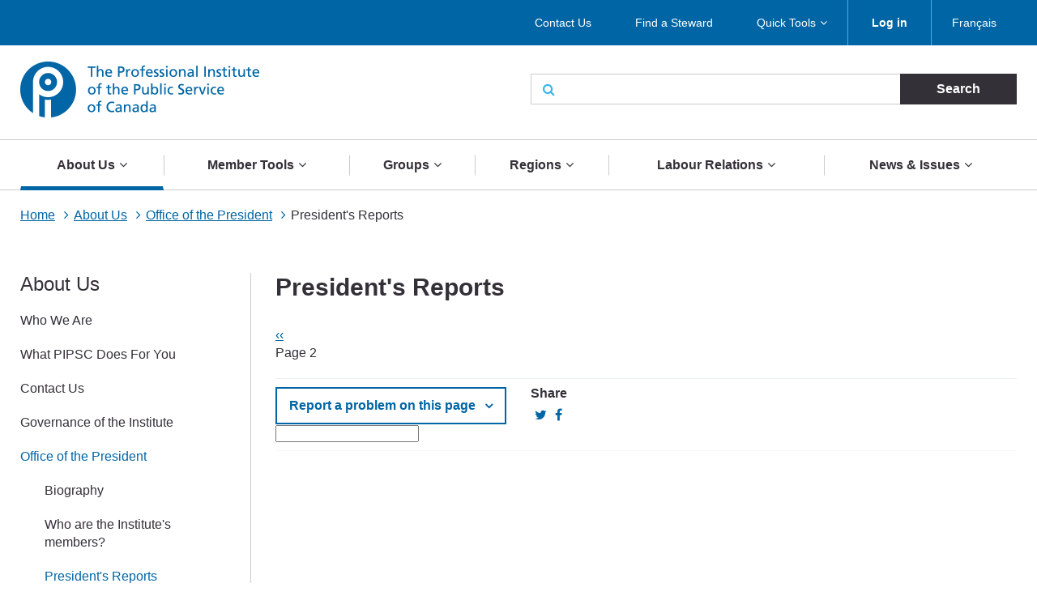

--- FILE ---
content_type: text/html; charset=UTF-8
request_url: https://pipsc.ca/about/office-of-the-president/presidents-reports?page=2
body_size: 11074
content:
 <!DOCTYPE html>
<html lang="en" dir="ltr" prefix="content: http://purl.org/rss/1.0/modules/content/  dc: http://purl.org/dc/terms/  foaf: http://xmlns.com/foaf/0.1/  og: http://ogp.me/ns#  rdfs: http://www.w3.org/2000/01/rdf-schema#  schema: http://schema.org/  sioc: http://rdfs.org/sioc/ns#  sioct: http://rdfs.org/sioc/types#  skos: http://www.w3.org/2004/02/skos/core#  xsd: http://www.w3.org/2001/XMLSchema# ">
  <meta charset="utf-8" />
<script>(function(i,s,o,g,r,a,m){i["GoogleAnalyticsObject"]=r;i[r]=i[r]||function(){(i[r].q=i[r].q||[]).push(arguments)},i[r].l=1*new Date();a=s.createElement(o),m=s.getElementsByTagName(o)[0];a.async=1;a.src=g;m.parentNode.insertBefore(a,m)})(window,document,"script","/sites/default/files/google_analytics/analytics.js?t5d6oc","ga");ga("create", "UA-19576515-5", {"cookieDomain":"auto"});ga("send", "pageview");</script>
<meta property="og:site_name" content="The Professional Institute of the Public Service of Canada" />
<meta property="og:type" content="article" />
<meta property="og:url" content="https://pipsc.ca/about/office-of-the-president/presidents-reports" />
<meta property="og:title" content="President&#039;s Reports" />
<meta property="og:image" content="http://www.pipsc.ca/sites/default/files/Icons/pipsc.jpg" />
<meta property="og:image:type" content="image/jpeg" />
<meta name="MobileOptimized" content="width" />
<meta name="HandheldFriendly" content="true" />
<meta name="viewport" content="width=device-width, initial-scale=1.0" />
<link rel="shortcut icon" href="/themes/roots/favicon.ico" type="image/vnd.microsoft.icon" />
<link rel="alternate" hreflang="en" href="https://pipsc.ca/about/office-of-the-president/presidents-reports" />
<link rel="alternate" hreflang="fr" href="https://pipsc.ca/fr/a-propos/presidente/rapports-de-la-presidente" />
<link rel="canonical" href="https://pipsc.ca/about/office-of-the-president/presidents-reports" />
<link rel="shortlink" href="https://pipsc.ca/node/611" />
<link rel="revision" href="https://pipsc.ca/about/office-of-the-president/presidents-reports" />

    <meta http-equiv="X-UA-Compatible" content="IE=edge">
    <title>President&#039;s Reports | The Professional Institute of the Public Service of Canada</title>
	
	<script src="//assets.adobedtm.com/175f7caa2b90/95384e614560/launch-936e0dc413ee.min.js" async></script>

    <link rel="apple-touch-icon" sizes="57x57" href="/themes/roots/assets/icons/apple-icon-57x57.png">
    <link rel="apple-touch-icon" sizes="60x60" href="/themes/roots/assets/icons/apple-icon-60x60.png">
    <link rel="apple-touch-icon" sizes="72x72" href="/themes/roots/assets/icons/apple-icon-72x72.png">
    <link rel="apple-touch-icon" sizes="76x76" href="/themes/roots/assets/icons/apple-icon-76x76.png">
    <link rel="apple-touch-icon" sizes="114x114" href="/themes/roots/assets/icons/apple-icon-114x114.png">
    <link rel="apple-touch-icon" sizes="120x120" href="/themes/roots/assets/icons/apple-icon-120x120.png">
    <link rel="apple-touch-icon" sizes="144x144" href="/themes/roots/assets/icons/apple-icon-144x144.png">
    <link rel="apple-touch-icon" sizes="152x152" href="/themes/roots/assets/icons/apple-icon-152x152.png">
    <link rel="apple-touch-icon" sizes="180x180" href="/themes/roots/assets/icons/apple-icon-180x180.png">
    <link rel="icon" type="image/png" href="/themes/roots/assets/icons/favicon-32x32.png" sizes="32x32">
    <link rel="icon" type="image/png" href="/themes/roots/assets/icons/android-icon-192x192.png" sizes="192x192">
    <link rel="icon" type="image/png" href="/themes/roots/assets/icons/favicon-96x96.png" sizes="96x96">
    <link rel="icon" type="image/png" href="/themes/roots/assets/icons/favicon-16x16.png" sizes="16x16">
    <link rel="manifest" href="/themes/roots/assets/icons/manifest.json">

    <link rel="stylesheet" media="all" href="/sites/default/files/css/css_cK3Vii5Cm6QPVfJ_QKjWBasbbsjydvDli2_bZNa8hYM.css" />
<link rel="stylesheet" media="all" href="/webform/css/feedback_in_this_webpage_?t5d6oc" />
<link rel="stylesheet" media="all" href="/sites/default/files/css/css_7bsBkQNOorxP6Nj9z7JC6gyQYA2NXn0SyOmeXb4sN7c.css" />

    
<!--[if lte IE 8]>
<script src="/sites/default/files/js/js_VtafjXmRvoUgAzqzYTA3Wrjkx9wcWhjP0G4ZnnqRamA.js"></script>
<![endif]-->
<script src="/core/assets/vendor/modernizr/modernizr.min.js?v=3.3.1"></script>

  </head>
        <body   class="page-about-office-of-the-president-presidents-reports section-about with-subnav sidebar-first one-sidebar">
    
    <a class="skip-link" href="#main-content">Skip to main content</a>
      <div class="dialog-off-canvas-main-canvas" data-off-canvas-main-canvas>
    <header class="header">
  <div class="desktop">
    <nav class="nav nav_utility bar">
        <div>
            
  <p class="visually-hidden">Utility Menu</p>
  

        

<div class="centered-content">
  <ul class="menu menu_utility">
                                                        <li >

                              <a href="/about/contact-us" >Contact Us</a>
              

                          </li>
                                  <li >

                              <a href="/labour-relations/stewards/stewards-list" >Find a Steward</a>
              

                          </li>
                                  <li  class='has-submenu' >

                              <a href="/member-tools/application"  class='drawer-toggle' >Quick Tools</a>
              

                              <ul class="submenu drawer" aria-expanded='false'>
                                                                    <li >

                              <a href="/member-tools/change-of-address">
                                                          <i class="fa fa-credit-card" aria-hidden='true'></i>
                                    <span data-attach-icon="angle-right">Update your Address</span>
                </a>
              

                          </li>
                                  <li >

                              <a href="https://mail.google.com/">
                                                          <i class="fa fa-envelope-o" aria-hidden='true'></i>
                                    <span data-attach-icon="angle-right">Access your PIPSC Email</span>
                </a>
              

                          </li>
                                  <li >

                              <a href="/news-issues/calendar-activities">
                                                          <i class="fa fa-calendar-check-o" aria-hidden='true'></i>
                                    <span data-attach-icon="angle-right">Calendar of Activities</span>
                </a>
              

                          </li>
                                  <li >

                              <a href="/member-tools/application">
                                                          <i class="fa fa-file-text-o" aria-hidden='true'></i>
                                    <span data-attach-icon="angle-right">Membership Application Form</span>
                </a>
              

                          </li>
                                  <li >

                              <a href="https://pipsc.ca/member-tools/meetings-travel-expense/expense">
                                    <span data-attach-icon="angle-right">Submit expenses</span>
                </a>
              

                          </li>
                        
                </ul>
                          </li>
                        
      
          <li><a href="/member-login"><strong>Log in</strong></a></li>
        <li><div>
  
    
      <ul class="links"><li><a href="/fr/a-propos/presidente/rapports-de-la-presidente?page=2" class="language-link" hreflang="fr" data-drupal-link-query="{&quot;page&quot;:&quot;2&quot;}" data-drupal-link-system-path="node/611">Français</a></li></ul>
  </div>
</li>
  </ul>
</div>

  </div>


    </nav>
    <div class="header_main centered-content">
      <div class="row">
        <div class="col_md-6">
                                <a href="/">
                    <img src="/themes/roots/assets/images/pipsc-logo-en.png" alt="The Professional Institute of the Public Service of Canada"></a>
                  </div>
        <div class="col_md-6">
                                          <form class="form_search form_inline-submit" action="/search">
            <div class="form-group">
              <i class="fa fa-search" aria-hidden="true"></i>
              <label class="form-label webaim-hidden" for="search">Search</label>
              <input type="text" class="form-input" id="search" name="keywords">
              <input type="submit" value="Search" class="btn btn_neutral">
            </div>
          </form>
        </div>
      </div>
    </div>
    <nav class="nav nav_main">
        <div>
            
  <p class="visually-hidden">Main navigation</p>
  

        
<div class="centered-content nav_main-wrapper">
                <ul class="menu menu_main nav-menu">
    
                            <li class="has-submenu nav-item active">
                <a href="/about">About Us</a>
        <div class="submenu sub-nav">
          <div class="centered-content">
            <div class="row">
              <div class="col_md-3">
                <ul class="sub-nav-group">
                                                  <li>
                    <a href="/about">Who We Are</a>
                  </li>
                                                                      <li>
                    <a href="/about/what-pipsc-does-for-you">What PIPSC Does For You</a>
                  </li>
                                                                      <li>
                    <a href="/about/contact-us">Contact Us</a>
                  </li>
                                                                      <li>
                    <a href="/about/governance">Governance of the Institute</a>
                  </li>
                                                        </ul>
                    </div>
                    <div class="col_md-3">
                    <ul class="sub-nav-group">
                                                    <li class="active">
                    <a href="/about/office-of-the-president">Office of the President</a>
                  </li>
                                                                      <li>
                    <a href="/about/our-purpose-mandate-values-and-strategy">Our Purpose, Mandate, Values and Strategy</a>
                  </li>
                                                                      <li>
                    <a href="/about/legacy-foundation">Legacy Foundation</a>
                  </li>
                                                                      <li>
                    <a href="https://pipsc.ca/about/legacy-foundation/scholarships">Scholarship Program</a>
                  </li>
                                                        </ul>
                    </div>
                    <div class="col_md-3">
                    <ul class="sub-nav-group">
                                                    <li>
                    <a href="/employment-opportunities">Employment Opportunities</a>
                  </li>
                                                                      <li>
                    <a href="/about/awards">Institute Awards</a>
                  </li>
                                                                      <li>
                    <a href="/about/unionize">Unionize with PIPSC</a>
                  </li>
                                                                      <li>
                    <a href="/news-issues/pipsc-members-are-here-you">PIPSC members are here for you</a>
                  </li>
                                                                    </ul>
              </div>
                              <div class="col_md-3">
                  <p class="text-align-center"><img alt="" src="https://pipsc.ca/sites/default/files/governance/1pixel.png" /><br />
<a href="/about/office-of-the-president"> </a></p>

                </div>
                          </div>
          </div>
        </div>
      
            </li>
                            <li class="has-submenu nav-item">
                <a href="/member-tools">Member Tools</a>
        <div class="submenu sub-nav">
          <div class="centered-content">
            <div class="row">
              <div class="col_md-3">
                <ul class="sub-nav-group">
                                                  <li>
                    <a href="/member-tools/welcome-to-professional-institute-public-service-canada-pipsc">New Member Guide</a>
                  </li>
                                                                      <li>
                    <a href="https://www.pipsc.ca/member-tools/application">How to Become a Member</a>
                  </li>
                                                                      <li>
                    <a href="/member-tools/find-your-membership-number">Find your Membership Number</a>
                  </li>
                                                                      <li>
                    <a href="https://www.pipsc.ca/member-tools/change-of-address">Change of Address</a>
                  </li>
                                                                      <li>
                    <a href="/member-tools/are-you-retiring-near-future">Are you Retiring in the Near Future?</a>
                  </li>
                                                                      <li>
                    <a href="/member-tools/member-benefits">ServicePlus - Member Benefits</a>
                  </li>
                                                                      <li>
                    <a href="/member-tools/email">Create a PIPSC E-mail Address</a>
                  </li>
                                                                      <li>
                    <a href="https://mail.google.com/">Access your PIPSC Email</a>
                  </li>
                                                        </ul>
                    </div>
                    <div class="col_md-3">
                    <ul class="sub-nav-group">
                                                    <li>
                    <a href="/news-issues/calendar-activities">Calendar of Activities</a>
                  </li>
                                                                      <li>
                    <a href="http://www.pipsc.ca/labour-relations/stewards/stewards-list">Find a Steward</a>
                  </li>
                                                                      <li>
                    <a href="/member-tools/forms">Forms</a>
                  </li>
                                                                      <li>
                    <a href="http://www.pipsc.ca/labour-relations/stewards/steward-resources/grievance-process">Grievance Forms</a>
                  </li>
                                                                      <li>
                    <a href="/member-tools/education">Education</a>
                  </li>
                                                                      <li>
                    <a href="http://www.pipsc.ca/about/governance/elections-information">Elections Information</a>
                  </li>
                                                                      <li>
                    <a href="https://pipsc.ca/member-tools/better-together-toolkit">Better Together Toolkit</a>
                  </li>
                                                                      <li>
                    <a href="/member-tools/logos-and-visual-identity-guide">Logos and Visual Identity Guide</a>
                  </li>
                                                        </ul>
                    </div>
                    <div class="col_md-3">
                    <ul class="sub-nav-group">
                                                    <li>
                    <a href="http://www.pipsc.ca/labour-relations/stewards/pocket-guides">Pocket Guides</a>
                  </li>
                                                                      <li>
                    <a href="/member-tools/downloadable-calendar">2026-2027 Calendar</a>
                  </li>
                                                                      <li>
                    <a href="https://www.pipsc.ca/labour-relations/stewards/pocket-guides/mental-health-resource-guide#part5">Mental Health Resources</a>
                  </li>
                                                                      <li>
                    <a href="/about/governance/committees/itsp/itsp-corner">ITSP Corner</a>
                  </li>
                                                                      <li>
                    <a href="/member-tools/meetings-travel-expense">Meetings, Travel and Expense</a>
                  </li>
                                                                      <li>
                    <a href="/member-tools/e-store-closure">PIPSC eStore</a>
                  </li>
                                                                      <li>
                    <a href="/member-tools/text-from-pipsc">Did PIPSC text you?</a>
                  </li>
                                                                    </ul>
              </div>
                              <div class="col_md-3">
                  <p>The Institute is at your service and ready to help you at anytime. If you require guidance or assistance, please <a href="/about/contact-us">contact your nearest PIPSC office</a>.</p>

<p>If you have any questions regarding your membership, please contact <a href="mailto:membership@pipsc.ca">Membership and Administration</a></p>

                </div>
                          </div>
          </div>
        </div>
      
            </li>
                            <li class="has-submenu nav-item">
                <a href="/groups">Groups</a>
        <div class="submenu sub-nav">
          <div class="centered-content">
            <div class="row">
              <div class="col_md-3">
                <ul class="sub-nav-group">
                                                  <li>
                    <a href="/groups/afs">AFS Group </a>
                  </li>
                                                                      <li>
                    <a href="/groups/cp">CP Group</a>
                  </li>
                                                                      <li>
                    <a href="/groups/bcfnha">BCFNHA Group</a>
                  </li>
                                                                      <li>
                    <a href="/groups/ccc">CCC Group</a>
                  </li>
                                                                      <li>
                    <a href="/groups/cfia-in">CFIA-IN Group</a>
                  </li>
                                                                      <li>
                    <a href="/groups/cfia-sa">CFIA-S&amp;A Group</a>
                  </li>
                                                                      <li>
                    <a href="/groups/cfia-vm">CFIA-VM Group</a>
                  </li>
                                                                      <li>
                    <a href="/groups/cmh">CMH Group</a>
                  </li>
                                                                      <li>
                    <a href="/groups/cmn">CMN Group</a>
                  </li>
                                                                      <li>
                    <a href="/groups/crpeg">CRPEG Group</a>
                  </li>
                                                                      <li>
                    <a href="/groups/tourism">CTC Group</a>
                  </li>
                                                                      <li>
                    <a href="/groups/hoc">HoC Group</a>
                  </li>
                                                        </ul>
                    </div>
                    <div class="col_md-3">
                    <ul class="sub-nav-group">
                                                    <li>
                    <a href="/groups/cs">IT Group</a>
                  </li>
                                                                      <li>
                    <a href="/groups/nav">NAV CANADA Group</a>
                  </li>
                                                                      <li>
                    <a href="/groups/neb">NEB Group</a>
                  </li>
                                                                      <li>
                    <a href="/groups/nfb-pg">NFB Group</a>
                  </li>
                                                                      <li>
                    <a href="/groups/ngc">NGC Group</a>
                  </li>
                                                                      <li>
                    <a href="/groups/nr">NR Group</a>
                  </li>
                                                                      <li>
                    <a href="/groups/nrc-ro-rco">NRC-RO/RCO Group</a>
                  </li>
                                                                      <li>
                    <a href="/groups/nrc-is">NRC-IS Group</a>
                  </li>
                                                                      <li>
                    <a href="/groups/nrc-ls">NRC-LS Group</a>
                  </li>
                                                                      <li>
                    <a href="/groups/nrc-tr">NRC-TR Group</a>
                  </li>
                                                                      <li>
                    <a href="/groups/nureg">NUREG Group</a>
                  </li>
                                                                      <li>
                    <a href="/groups/osfi">OSFI Group</a>
                  </li>
                                                        </ul>
                    </div>
                    <div class="col_md-3">
                    <ul class="sub-nav-group">
                                                    <li>
                    <a href="/groups/re">RE Group</a>
                  </li>
                                                                      <li>
                    <a href="/groups/senate">SEN Group</a>
                  </li>
                                                                      <li>
                    <a href="/groups/sh">SH Group</a>
                  </li>
                                                                      <li>
                    <a href="/groups/sp">SP Group</a>
                  </li>
                                                                      <li>
                    <a href="/groups/uottawa">UOITP Group</a>
                  </li>
                                                                      <li>
                    <a href="/groups/wpeg">WPEG Group</a>
                  </li>
                                                                      <li>
                    <a href="/groups/wteg">WTEG Group</a>
                  </li>
                                                                      <li>
                    <a href="/groups/yhc">YHC Group</a>
                  </li>
                                                                      <li>
                    <a href="/groups/new-brunswick-groups">New Brunswick Groups</a>
                  </li>
                                                                      <li>
                    <a href="/groups/ontario-provincial-groups">Ontario Groups</a>
                  </li>
                                                                      <li>
                    <a href="/groups/manitoba-provincial-groups">Manitoba Groups</a>
                  </li>
                                                                    </ul>
              </div>
                              <div class="col_md-3">
                  <p>New Brunswick, Manitoba and Ontario Groups can be found under the provincial links</p>

<p>Institute Sub-Groups are listed under their respective Group page.</p>

<p><a href="/groups/rmg">Retired Members Guild</a></p>

<p><a href="/groups/rcmp">RCMP Civilian Members</a></p>

                </div>
                          </div>
          </div>
        </div>
      
            </li>
                            <li class="has-submenu nav-item">
                <a href="/regions">Regions</a>
        <div class="submenu sub-nav">
          <div class="centered-content">
            <div class="row">
              <div class="col_md-3">
                <ul class="sub-nav-group">
                                                  <li>
                    <a href="/regions/atlantic">Atlantic Region</a>
                  </li>
                                                                      <li>
                    <a href="/regions/bc-yukon">BC-Yukon Region</a>
                  </li>
                                                                      <li>
                    <a href="/regions/ncr">National Capital Region</a>
                  </li>
                                                        </ul>
                    </div>
                    <div class="col_md-3">
                    <ul class="sub-nav-group">
                                                    <li>
                    <a href="/regions/ontario">Ontario and Nunavut Region</a>
                  </li>
                                                                      <li>
                    <a href="/regions/prairie">Prairie/Northwest Territories Region</a>
                  </li>
                                                                      <li>
                    <a href="/regions/quebec"> Quebec Region</a>
                  </li>
                                                        </ul>
                    </div>
                    <div class="col_md-3">
                    <ul class="sub-nav-group">
                                                    <li>
                    <a href="/regions/offices">Regional Offices</a>
                  </li>
                                                                    </ul>
              </div>
                              <div class="col_md-3">
                  <p>Institute Branches are listed under their respective Region page.</p>

                </div>
                          </div>
          </div>
        </div>
      
            </li>
                            <li class="has-submenu nav-item">
                <a href="/labour-relations">Labour Relations</a>
        <div class="submenu sub-nav">
          <div class="centered-content">
            <div class="row">
              <div class="col_md-3">
                <ul class="sub-nav-group">
                                                  <li>
                    <a href="/labour-relations/collective-bargaining">Ready to fight</a>
                  </li>
                                                                      <li>
                    <a href="/labour-relations/pension-benefits">Pensions and Benefits</a>
                  </li>
                                                                      <li>
                    <a href="/bargaining-all-guides-integrating-gender-inclusive-language-in-collective-agreements">Bargaining for All: Guides for Integrating Gender-Inclusive Language in Collective Agreements</a>
                  </li>
                                                        </ul>
                    </div>
                    <div class="col_md-3">
                    <ul class="sub-nav-group">
                                                    <li>
                    <a href="/labour-relations/care-leave">Care Leave</a>
                  </li>
                                                                      <li>
                    <a href="/labour-relations/stewards">Stewards</a>
                  </li>
                                                                      <li>
                    <a href="/labour-relations/consultation">Consultation</a>
                  </li>
                                                        </ul>
                    </div>
                    <div class="col_md-3">
                    <ul class="sub-nav-group">
                                                    <li>
                    <a href="/labour-relations/classification">Classification</a>
                  </li>
                                                                      <li>
                    <a href="/news-issues/pay-equity">Pay Equity</a>
                  </li>
                                                                    </ul>
              </div>
                              <div class="col_md-3">
                  <p>Your Collective Agreement can be found on your <a href="/groups">Group page</a></p>

                </div>
                          </div>
          </div>
        </div>
      
            </li>
                            <li class="has-submenu nav-item">
                <a href="/news-issues">News &amp; Issues</a>
        <div class="submenu sub-nav">
          <div class="centered-content">
            <div class="row">
              <div class="col_md-3">
                <ul class="sub-nav-group">
                                                  <li>
                    <a href="/news-issues/calendar-activities">Calendar of Activities</a>
                  </li>
                                                                      <li>
                    <a href="/news-issues/press-releases">Press Releases</a>
                  </li>
                                                                      <li>
                    <a href="/news-issues/announcements">Announcements</a>
                  </li>
                                                                      <li>
                    <a href="/news-issues/outsourcing">Outsourcing</a>
                  </li>
                                                        </ul>
                    </div>
                    <div class="col_md-3">
                    <ul class="sub-nav-group">
                                                    <li>
                    <a href="/news-issues/tax-fairness">Tax Fairness</a>
                  </li>
                                                                      <li>
                    <a href="/news-issues/phoenix-pay-system">Phoenix Pay System</a>
                  </li>
                                                                      <li>
                    <a href="/news-issues/defending-public-science">Defending Public Science</a>
                  </li>
                                                                      <li>
                    <a href="/news-issues/understanding-work-force-adjustment">Understanding work force adjustment</a>
                  </li>
                                                        </ul>
                    </div>
                    <div class="col_md-3">
                    <ul class="sub-nav-group">
                                                    <li>
                    <a href="/news-issues/human-rights-and-diversity">Human Rights and Diversity</a>
                  </li>
                                                                      <li>
                    <a href="/news-issues/return-to-workplace">Return to workplaces</a>
                  </li>
                                                                      <li>
                    <a href="/northern-nurses">Standing up for Northern Nurses</a>
                  </li>
                                                                      <li>
                    <a href="/news-issues/artificial-intelligence">Artificial Intelligence</a>
                  </li>
                                                                    </ul>
              </div>
                              <div class="col_md-3">
                  <p class="text-align-center"><a href="https://pipsc.ca/news-issues/phoenix-pay-system">Phoenix Pay System</a></p>

                </div>
                          </div>
          </div>
        </div>
      
            </li>
    
    </ul>
  
</div>


  </div>


    </nav>
  </div>

  <div class="header_mobile mobile">
    <div class="header_mobile-bar">
                    <a href="/" class="brand">
            <img src="/themes/roots/assets/images/pipsc-logo-alt.png" alt="The Professional Institute of the Public Service of Canada"></a>
            <nav class="nav_mobile">
        <ul class="menu menu_mobile">

          <li><div>
  
    
      <ul class="links"><li><a href="/fr/a-propos/presidente/rapports-de-la-presidente?page=2" class="language-link" hreflang="fr" data-drupal-link-query="{&quot;page&quot;:&quot;2&quot;}" data-drupal-link-system-path="node/611">Français</a></li></ul>
  </div>
</li>
          <li><button class="btn btn_mobile-toggle drawer-toggle"><i class="fa fa-bars" aria-hidden="true"></i> Menu</button></li>
        </ul>
      </nav>
    </div>

    <div class="mobile-menu drawer">
                <div class="text-centered">
                      <a href="/member-login"><strong>Log in</strong></a>
                     </div>
             
      <form class="form_search form_inline-submit" action="/search">
        <div class="form-group">
          <label class="form-label webaim-hidden" for="search-mobile">Search</label>
          <input type="text" class="form-input" id="search-mobile" name="keywords">
          <input type="submit" value="Search" class="btn btn_neutral">
        </div>
      </form>
      <nav class="nav nav_mobile-utility">
          <div>
            
  <p class="visually-hidden">Utility Menu</p>
  

        
        <ul class="menu menu_mobile-utility">
                <li>
              <a href="/about/contact-us" title="" id="" name="" rel="" style="" target="" accesskey="" data-drupal-link-system-path="node/20">Contact Us</a>
              </li>
                <li>
              <a href="/labour-relations/stewards/stewards-list" title="" id="" name="" rel="" style="" target="" accesskey="" data-drupal-link-system-path="node/66">Find a Steward</a>
              </li>
                <li>
              <a href="/member-tools/application" title="" id="" name="" rel="" style="" target="" accesskey="" data-drupal-link-system-path="node/4">Quick Tools</a>
              </li>
        </ul>
  


  </div>


      </nav>
      <nav class="nav nav_mobile-main">
          <div>
            
  <p class="visually-hidden">Main navigation</p>
  

        
              <ul class="menu menu_mobile-main">
    
                            <li class="has-submenu active">
                <div class="menu-controls">
          <a href="/about" title="" id="" name="" rel="" style="" target="" accesskey="" data-drupal-link-system-path="node/78">About Us</a>
          <button class="btn btn_toggle drawer-toggle">
            <i class="fa fa-angle-down" aria-hidden="true" title="Expand About Us"></i>
            <span class="webaim-hidden">Expand About Us</span>
            <i class="fa fa-angle-up" aria-hidden="true" title="Collapse About Us"></i>
            <span class="webaim-hidden">Collapse About Us</span>
          </button>
        </div>
        <div class="submenu drawer">
          <ul>
                                      <li>
                <a href="/about">Who We Are</a>
              </li>
                          <li>
                <a href="/about/what-pipsc-does-for-you">What PIPSC Does For You</a>
              </li>
                          <li>
                <a href="/about/contact-us">Contact Us</a>
              </li>
                          <li>
                <a href="/about/governance">Governance of the Institute</a>
              </li>
                          <li class="active">
                <a href="/about/office-of-the-president">Office of the President</a>
              </li>
                          <li>
                <a href="/about/our-purpose-mandate-values-and-strategy">Our Purpose, Mandate, Values and Strategy</a>
              </li>
                          <li>
                <a href="/about/legacy-foundation">Legacy Foundation</a>
              </li>
                          <li>
                <a href="https://pipsc.ca/about/legacy-foundation/scholarships">Scholarship Program</a>
              </li>
                          <li>
                <a href="/employment-opportunities">Employment Opportunities</a>
              </li>
                          <li>
                <a href="/about/awards">Institute Awards</a>
              </li>
                          <li>
                <a href="/about/unionize">Unionize with PIPSC</a>
              </li>
                          <li>
                <a href="/news-issues/pipsc-members-are-here-you">PIPSC members are here for you</a>
              </li>
                      </ul>
                  </div>
      
            </li>
                            <li class="has-submenu">
                <div class="menu-controls">
          <a href="/member-tools" title="" id="" name="" rel="" style="" target="" accesskey="" data-drupal-link-system-path="node/100">Member Tools</a>
          <button class="btn btn_toggle drawer-toggle">
            <i class="fa fa-angle-down" aria-hidden="true" title="Expand About Us"></i>
            <span class="webaim-hidden">Expand About Us</span>
            <i class="fa fa-angle-up" aria-hidden="true" title="Collapse About Us"></i>
            <span class="webaim-hidden">Collapse About Us</span>
          </button>
        </div>
        <div class="submenu drawer">
          <ul>
                                      <li>
                <a href="/member-tools/welcome-to-professional-institute-public-service-canada-pipsc">New Member Guide</a>
              </li>
                          <li>
                <a href="https://www.pipsc.ca/member-tools/application">How to Become a Member</a>
              </li>
                          <li>
                <a href="/member-tools/find-your-membership-number">Find your Membership Number</a>
              </li>
                          <li>
                <a href="https://www.pipsc.ca/member-tools/change-of-address">Change of Address</a>
              </li>
                          <li>
                <a href="/member-tools/are-you-retiring-near-future">Are you Retiring in the Near Future?</a>
              </li>
                          <li>
                <a href="/member-tools/member-benefits">ServicePlus - Member Benefits</a>
              </li>
                          <li>
                <a href="/member-tools/email">Create a PIPSC E-mail Address</a>
              </li>
                          <li>
                <a href="https://mail.google.com/">Access your PIPSC Email</a>
              </li>
                          <li>
                <a href="/news-issues/calendar-activities">Calendar of Activities</a>
              </li>
                          <li>
                <a href="http://www.pipsc.ca/labour-relations/stewards/stewards-list">Find a Steward</a>
              </li>
                          <li>
                <a href="/member-tools/forms">Forms</a>
              </li>
                          <li>
                <a href="http://www.pipsc.ca/labour-relations/stewards/steward-resources/grievance-process">Grievance Forms</a>
              </li>
                          <li>
                <a href="/member-tools/education">Education</a>
              </li>
                          <li>
                <a href="http://www.pipsc.ca/about/governance/elections-information">Elections Information</a>
              </li>
                          <li>
                <a href="https://pipsc.ca/member-tools/better-together-toolkit">Better Together Toolkit</a>
              </li>
                          <li>
                <a href="/member-tools/logos-and-visual-identity-guide">Logos and Visual Identity Guide</a>
              </li>
                          <li>
                <a href="http://www.pipsc.ca/labour-relations/stewards/pocket-guides">Pocket Guides</a>
              </li>
                          <li>
                <a href="/member-tools/downloadable-calendar">2026-2027 Calendar</a>
              </li>
                          <li>
                <a href="https://www.pipsc.ca/labour-relations/stewards/pocket-guides/mental-health-resource-guide#part5">Mental Health Resources</a>
              </li>
                          <li>
                <a href="/about/governance/committees/itsp/itsp-corner">ITSP Corner</a>
              </li>
                          <li>
                <a href="/member-tools/meetings-travel-expense">Meetings, Travel and Expense</a>
              </li>
                          <li>
                <a href="/member-tools/e-store-closure">PIPSC eStore</a>
              </li>
                          <li>
                <a href="/member-tools/text-from-pipsc">Did PIPSC text you?</a>
              </li>
                      </ul>
                  </div>
      
            </li>
                            <li class="has-submenu">
                <div class="menu-controls">
          <a href="/groups" title="" id="" name="" rel="" style="" target="" accesskey="" data-drupal-link-system-path="node/102">Groups</a>
          <button class="btn btn_toggle drawer-toggle">
            <i class="fa fa-angle-down" aria-hidden="true" title="Expand About Us"></i>
            <span class="webaim-hidden">Expand About Us</span>
            <i class="fa fa-angle-up" aria-hidden="true" title="Collapse About Us"></i>
            <span class="webaim-hidden">Collapse About Us</span>
          </button>
        </div>
        <div class="submenu drawer">
          <ul>
                                      <li>
                <a href="/groups/afs">AFS Group </a>
              </li>
                          <li>
                <a href="/groups/cp">CP Group</a>
              </li>
                          <li>
                <a href="/groups/bcfnha">BCFNHA Group</a>
              </li>
                          <li>
                <a href="/groups/ccc">CCC Group</a>
              </li>
                          <li>
                <a href="/groups/cfia-in">CFIA-IN Group</a>
              </li>
                          <li>
                <a href="/groups/cfia-sa">CFIA-S&amp;A Group</a>
              </li>
                          <li>
                <a href="/groups/cfia-vm">CFIA-VM Group</a>
              </li>
                          <li>
                <a href="/groups/cmh">CMH Group</a>
              </li>
                          <li>
                <a href="/groups/cmn">CMN Group</a>
              </li>
                          <li>
                <a href="/groups/crpeg">CRPEG Group</a>
              </li>
                          <li>
                <a href="/groups/tourism">CTC Group</a>
              </li>
                          <li>
                <a href="/groups/hoc">HoC Group</a>
              </li>
                          <li>
                <a href="/groups/cs">IT Group</a>
              </li>
                          <li>
                <a href="/groups/nav">NAV CANADA Group</a>
              </li>
                          <li>
                <a href="/groups/neb">NEB Group</a>
              </li>
                          <li>
                <a href="/groups/nfb-pg">NFB Group</a>
              </li>
                          <li>
                <a href="/groups/ngc">NGC Group</a>
              </li>
                          <li>
                <a href="/groups/nr">NR Group</a>
              </li>
                          <li>
                <a href="/groups/nrc-ro-rco">NRC-RO/RCO Group</a>
              </li>
                          <li>
                <a href="/groups/nrc-is">NRC-IS Group</a>
              </li>
                          <li>
                <a href="/groups/nrc-ls">NRC-LS Group</a>
              </li>
                          <li>
                <a href="/groups/nrc-tr">NRC-TR Group</a>
              </li>
                          <li>
                <a href="/groups/nureg">NUREG Group</a>
              </li>
                          <li>
                <a href="/groups/osfi">OSFI Group</a>
              </li>
                          <li>
                <a href="/groups/re">RE Group</a>
              </li>
                          <li>
                <a href="/groups/senate">SEN Group</a>
              </li>
                          <li>
                <a href="/groups/sh">SH Group</a>
              </li>
                          <li>
                <a href="/groups/sp">SP Group</a>
              </li>
                          <li>
                <a href="/groups/uottawa">UOITP Group</a>
              </li>
                          <li>
                <a href="/groups/wpeg">WPEG Group</a>
              </li>
                          <li>
                <a href="/groups/wteg">WTEG Group</a>
              </li>
                          <li>
                <a href="/groups/yhc">YHC Group</a>
              </li>
                          <li>
                <a href="/groups/new-brunswick-groups">New Brunswick Groups</a>
              </li>
                          <li>
                <a href="/groups/ontario-provincial-groups">Ontario Groups</a>
              </li>
                          <li>
                <a href="/groups/manitoba-provincial-groups">Manitoba Groups</a>
              </li>
                      </ul>
                  </div>
      
            </li>
                            <li class="has-submenu">
                <div class="menu-controls">
          <a href="/regions" title="" id="" name="" rel="" style="" target="" accesskey="" data-drupal-link-system-path="node/103">Regions</a>
          <button class="btn btn_toggle drawer-toggle">
            <i class="fa fa-angle-down" aria-hidden="true" title="Expand About Us"></i>
            <span class="webaim-hidden">Expand About Us</span>
            <i class="fa fa-angle-up" aria-hidden="true" title="Collapse About Us"></i>
            <span class="webaim-hidden">Collapse About Us</span>
          </button>
        </div>
        <div class="submenu drawer">
          <ul>
                                      <li>
                <a href="/regions/atlantic">Atlantic Region</a>
              </li>
                          <li>
                <a href="/regions/bc-yukon">BC-Yukon Region</a>
              </li>
                          <li>
                <a href="/regions/ncr">National Capital Region</a>
              </li>
                          <li>
                <a href="/regions/ontario">Ontario and Nunavut Region</a>
              </li>
                          <li>
                <a href="/regions/prairie">Prairie/Northwest Territories Region</a>
              </li>
                          <li>
                <a href="/regions/quebec"> Quebec Region</a>
              </li>
                          <li>
                <a href="/regions/offices">Regional Offices</a>
              </li>
                      </ul>
                  </div>
      
            </li>
                            <li class="has-submenu">
                <div class="menu-controls">
          <a href="/labour-relations" title="" id="" name="" rel="" style="" target="" accesskey="" data-drupal-link-system-path="node/101">Labour Relations</a>
          <button class="btn btn_toggle drawer-toggle">
            <i class="fa fa-angle-down" aria-hidden="true" title="Expand About Us"></i>
            <span class="webaim-hidden">Expand About Us</span>
            <i class="fa fa-angle-up" aria-hidden="true" title="Collapse About Us"></i>
            <span class="webaim-hidden">Collapse About Us</span>
          </button>
        </div>
        <div class="submenu drawer">
          <ul>
                                      <li>
                <a href="/labour-relations/collective-bargaining">Ready to fight</a>
              </li>
                          <li>
                <a href="/labour-relations/pension-benefits">Pensions and Benefits</a>
              </li>
                          <li>
                <a href="/bargaining-all-guides-integrating-gender-inclusive-language-in-collective-agreements">Bargaining for All: Guides for Integrating Gender-Inclusive Language in Collective Agreements</a>
              </li>
                          <li>
                <a href="/labour-relations/care-leave">Care Leave</a>
              </li>
                          <li>
                <a href="/labour-relations/stewards">Stewards</a>
              </li>
                          <li>
                <a href="/labour-relations/consultation">Consultation</a>
              </li>
                          <li>
                <a href="/labour-relations/classification">Classification</a>
              </li>
                          <li>
                <a href="/news-issues/pay-equity">Pay Equity</a>
              </li>
                      </ul>
                  </div>
      
            </li>
                            <li class="has-submenu">
                <div class="menu-controls">
          <a href="/news-issues" title="" id="" name="" rel="" style="" target="" accesskey="" data-drupal-link-system-path="node/104">News &amp; Issues</a>
          <button class="btn btn_toggle drawer-toggle">
            <i class="fa fa-angle-down" aria-hidden="true" title="Expand About Us"></i>
            <span class="webaim-hidden">Expand About Us</span>
            <i class="fa fa-angle-up" aria-hidden="true" title="Collapse About Us"></i>
            <span class="webaim-hidden">Collapse About Us</span>
          </button>
        </div>
        <div class="submenu drawer">
          <ul>
                                      <li>
                <a href="/news-issues/calendar-activities">Calendar of Activities</a>
              </li>
                          <li>
                <a href="/news-issues/press-releases">Press Releases</a>
              </li>
                          <li>
                <a href="/news-issues/announcements">Announcements</a>
              </li>
                          <li>
                <a href="/news-issues/outsourcing">Outsourcing</a>
              </li>
                          <li>
                <a href="/news-issues/tax-fairness">Tax Fairness</a>
              </li>
                          <li>
                <a href="/news-issues/phoenix-pay-system">Phoenix Pay System</a>
              </li>
                          <li>
                <a href="/news-issues/defending-public-science">Defending Public Science</a>
              </li>
                          <li>
                <a href="/news-issues/understanding-work-force-adjustment">Understanding work force adjustment</a>
              </li>
                          <li>
                <a href="/news-issues/human-rights-and-diversity">Human Rights and Diversity</a>
              </li>
                          <li>
                <a href="/news-issues/return-to-workplace">Return to workplaces</a>
              </li>
                          <li>
                <a href="/northern-nurses">Standing up for Northern Nurses</a>
              </li>
                          <li>
                <a href="/news-issues/artificial-intelligence">Artificial Intelligence</a>
              </li>
                      </ul>
                  </div>
      
            </li>
    
    </ul>
  


  </div>


      </nav>
      <nav class="nav nav_footer-mobile">
          <div>
            
  <p class="visually-hidden">Footer</p>
  

        
        <ul class="menu menu_footer-mobile">
                <li>
              <a href="/about/contact-us" data-drupal-link-system-path="node/20">Contact Us</a>
              </li>
                <li>
              <a href="/about/contact-us/ask-us" title="" id="" name="" rel="" style="" target="" accesskey="" data-drupal-link-system-path="node/5">Ask Us Online</a>
              </li>
                <li>
              <a href="/regions/offices" title="" id="" name="" rel="" style="" target="" accesskey="" data-drupal-link-system-path="node/1751">Regional Offices</a>
              </li>
                <li class="active-trail">
              <a href="/about/office-of-the-president" title="" id="" name="" rel="" style="" target="" accesskey="" data-drupal-link-system-path="node/37">Office of the President</a>
              </li>
                <li>
              <a href="/labour-relations/stewards" title="" id="" name="" rel="" style="" target="" accesskey="" data-drupal-link-system-path="node/25">Steward Information</a>
              </li>
                <li>
              <a href="https://pipsc.ca/about/governance/policies-2019" title="" id="" name="" rel="" style="" target="" accesskey="">Policies</a>
              </li>
                <li>
              <a href="https://drive.google.com/file/d/1xbJWFAcAHATMdBcRqmDzZduCE79fNVCy/view" title="" id="" name="" rel="" style="" target="" accesskey="">Bylaws</a>
              </li>
                <li>
              <a href="https://pipsc.ca/news-issues/press-releases" title="" id="" name="" rel="" style="" target="" accesskey="">Media Centre and Press Releases</a>
              </li>
        </ul>
  


  </div>


      </nav>
      <nav class="nav nav_footer-utility-mobile">
        <ul class="menu menu_social">
          <li><a href="http://twitter.com/PIPSC_IPFPC"><i class="fa fa-twitter" aria-hidden="true" title="follow us on twitter"></i><span class="webaim-hidden">follow us on twitter</span></a></li>
          <li><a href="http://www.facebook.com/pages/PIPSC-IPFPC/396834117052072"><i class="fa fa-facebook" aria-hidden="true" title="follow us on facebook"></i><span class="webaim-hidden">follow us on facebook</span></a></li>
          <li><a href="http://www.youtube.com/user/PIPSCOMM/videos"><i class="fa fa-youtube-play" aria-hidden="true" title="follow us on youtube"></i><span class="webaim-hidden">follow us on youtube</span></a></li>
        </ul>
          <div>
            
  <p class="visually-hidden">Utility Footer</p>
  

        
        <ul class="menu menu_footer-utility-mobile">
                <li>
              <a href="/about/governance/policies/accessibility" title="" id="" name="" rel="" style="" target="" accesskey="" data-drupal-link-system-path="node/59">Accessibility Policy</a>
              </li>
                <li>
              <a href="/about/governance/policies/privacy" title="" id="" name="" rel="" style="" target="" accesskey="" data-drupal-link-system-path="node/91">Privacy Policy</a>
              </li>
                <li>
              <a href="/legal-disclaimer" title="" id="" name="" rel="" style="" target="" accesskey="" data-drupal-link-system-path="node/122">Disclaimer</a>
              </li>
                <li>
              <a href="/about/contact-us/ask-us" title="" id="" name="" rel="" style="" target="" accesskey="" data-drupal-link-system-path="node/5">Frequently Asked Questions</a>
              </li>
                <li>
              <a href="/sitemap" title="" id="" name="" rel="" style="" target="" accesskey="" data-drupal-link-system-path="node/123">Site Map</a>
              </li>
        </ul>
  


  </div>


      </nav>
    </div>
  </div>
</header>

<main id="main-content">
  <div class="centered-content">
    <nav class="nav nav_breadcrumbs desktop">
        <div id="block-roots-breadcrumbs">
  
    
        <ul class='menu menu_breadcrumbs'>
      <li>
              <a href="/">Home</a>
                  <i class="fa fa-angle-right" aria-hidden="true"></i>
          </li>
      <li>
              <a href="/about">About Us</a>
                  <i class="fa fa-angle-right" aria-hidden="true"></i>
          </li>
      <li>
              <a href="/about/office-of-the-president">Office of the President</a>
                  <i class="fa fa-angle-right" aria-hidden="true"></i>
          </li>
      <li>
              President&#039;s Reports
                </li>
    </ul>

  </div>


    </nav>
    <div class="row">

              <aside class="sidebar left-sidebar col_md-3">
  <nav class="nav nav_side desktop">
    <h2>
              About Us
          </h2>
      <div>
            
  <p class="visually-hidden">Main navigation</p>
  

        
        <ul class="menu menu_side">
                  <li>
              <a href="/about" title="" id="" name="" rel="" style="" target="" accesskey="" data-drupal-link-system-path="node/78">Who We Are</a>
              </li>
                  <li>
              <a href="/about/what-pipsc-does-for-you" data-drupal-link-system-path="node/2170">What PIPSC Does For You</a>
              </li>
                  <li>
              <a href="/about/contact-us" data-drupal-link-system-path="node/20">Contact Us</a>
              </li>
                  <li>
              <a href="/about/governance" data-drupal-link-system-path="node/28">Governance of the Institute</a>
              </li>
                  <li class="active-trail">
              <a href="/about/office-of-the-president" data-drupal-link-system-path="node/37">Office of the President</a>
                          <ul class="menu menu_side">
                  <li>
              <a href="/about/office-of-the-president/biography" data-drupal-link-system-path="node/49">Biography</a>
              </li>
                  <li>
              <a href="/about/office-of-the-president/press-kit/members" title="" id="" name="" rel="" style="" target="" accesskey="">Who are the Institute&#039;s members?</a>
              </li>
                  <li class="active-trail">
              <a href="/about/office-of-the-president/presidents-reports" data-drupal-link-system-path="node/611">President&#039;s Reports</a>
              </li>
                  <li>
              <a href="/about/office-of-the-president/messages-members" data-drupal-link-system-path="node/612">Messages to Members</a>
              </li>
                  <li>
              <a href="/about/office-of-the-president/letters-employer" data-drupal-link-system-path="node/613">Letters to the Employer</a>
              </li>
                  <li>
              <a href="/about/office-of-the-president/videos" data-drupal-link-system-path="node/616">Videos</a>
              </li>
        </ul>
  
              </li>
                  <li>
              <a href="/about/our-purpose-mandate-values-and-strategy" data-drupal-link-system-path="node/26">Our Purpose, Mandate, Values and Strategy</a>
              </li>
                  <li>
              <a href="/about/legacy-foundation" title="" id="" name="" rel="" style="" target="" accesskey="" data-drupal-link-system-path="node/7708">Legacy Foundation</a>
              </li>
                  <li>
              <a href="https://pipsc.ca/about/legacy-foundation/scholarships" title="" id="" name="" rel="" style="" target="" accesskey="">Scholarship Program</a>
              </li>
                  <li>
              <a href="/employment-opportunities" title="" id="" name="" rel="" style="" target="" accesskey="" data-drupal-link-system-path="node/8066">Employment Opportunities</a>
              </li>
                  <li>
              <a href="/about/awards" data-drupal-link-system-path="node/7603">Institute Awards</a>
              </li>
                  <li>
              <a href="/about/unionize" title="" id="" name="" rel="" style="" target="" accesskey="" data-drupal-link-system-path="node/7903">Unionize with PIPSC</a>
              </li>
                  <li>
              <a href="/news-issues/pipsc-members-are-here-you" data-drupal-link-system-path="node/2716">PIPSC members are here for you</a>
              </li>
        </ul>
  


  </div>


  </nav>

  <nav class="nav nav_side mobile">
    <button class="btn btn_side-toggle drawer-toggle">
              About Us
            <i class="fa fa-angle-down" aria-hidden="true"></i>
      <i class="fa fa-angle-up" aria-hidden="true"></i>
    </button>
    <div class="drawer">
        <div>
            
  <p class="visually-hidden">Main navigation</p>
  

        
        <ul class="menu menu_side">
                  <li>
              <a href="/about" title="" id="" name="" rel="" style="" target="" accesskey="" data-drupal-link-system-path="node/78">Who We Are</a>
              </li>
                  <li>
              <a href="/about/what-pipsc-does-for-you" data-drupal-link-system-path="node/2170">What PIPSC Does For You</a>
              </li>
                  <li>
              <a href="/about/contact-us" data-drupal-link-system-path="node/20">Contact Us</a>
              </li>
                  <li>
              <a href="/about/governance" data-drupal-link-system-path="node/28">Governance of the Institute</a>
              </li>
                  <li class="active-trail">
              <a href="/about/office-of-the-president" data-drupal-link-system-path="node/37">Office of the President</a>
                          <ul class="menu menu_side">
                  <li>
              <a href="/about/office-of-the-president/biography" data-drupal-link-system-path="node/49">Biography</a>
              </li>
                  <li>
              <a href="/about/office-of-the-president/press-kit/members" title="" id="" name="" rel="" style="" target="" accesskey="">Who are the Institute&#039;s members?</a>
              </li>
                  <li class="active-trail">
              <a href="/about/office-of-the-president/presidents-reports" data-drupal-link-system-path="node/611">President&#039;s Reports</a>
              </li>
                  <li>
              <a href="/about/office-of-the-president/messages-members" data-drupal-link-system-path="node/612">Messages to Members</a>
              </li>
                  <li>
              <a href="/about/office-of-the-president/letters-employer" data-drupal-link-system-path="node/613">Letters to the Employer</a>
              </li>
                  <li>
              <a href="/about/office-of-the-president/videos" data-drupal-link-system-path="node/616">Videos</a>
              </li>
        </ul>
  
              </li>
                  <li>
              <a href="/about/our-purpose-mandate-values-and-strategy" data-drupal-link-system-path="node/26">Our Purpose, Mandate, Values and Strategy</a>
              </li>
                  <li>
              <a href="/about/legacy-foundation" title="" id="" name="" rel="" style="" target="" accesskey="" data-drupal-link-system-path="node/7708">Legacy Foundation</a>
              </li>
                  <li>
              <a href="https://pipsc.ca/about/legacy-foundation/scholarships" title="" id="" name="" rel="" style="" target="" accesskey="">Scholarship Program</a>
              </li>
                  <li>
              <a href="/employment-opportunities" title="" id="" name="" rel="" style="" target="" accesskey="" data-drupal-link-system-path="node/8066">Employment Opportunities</a>
              </li>
                  <li>
              <a href="/about/awards" data-drupal-link-system-path="node/7603">Institute Awards</a>
              </li>
                  <li>
              <a href="/about/unionize" title="" id="" name="" rel="" style="" target="" accesskey="" data-drupal-link-system-path="node/7903">Unionize with PIPSC</a>
              </li>
                  <li>
              <a href="/news-issues/pipsc-members-are-here-you" data-drupal-link-system-path="node/2716">PIPSC members are here for you</a>
              </li>
        </ul>
  


  </div>


    </div>
  </nav>
</aside>

      
                        <div class="content col_md-9">
        <section id="page-content">
            <div data-drupal-messages-fallback class="hidden"></div><div class="views-element-container" id="block-views-block-system-notices-block-1">
  
    
      <div class="system-notice js-view-dom-id-656a9ffd806f3ca089f483651b7ab3a4195052769020e5f86c82afac1f12d542">
  
  
  

  
  
  

    

  
  

  
  
</div>


  </div>
<div id="block-roots-content">
  
    
      <article data-history-node-id="611" about="/about/office-of-the-president/presidents-reports" class="node node--type-page node--view-mode-full">
  <div class="entry-content">
    
    <h1 ><span>President&#039;s Reports</span>
</h1>
    
    
   
  </div>
      <div class="node__links"></div>
    

    
</article>

  </div>
<div class="views-element-container" id="block-views-block-president-s-reports-test-block-1">
  
    
      <div class="js-view-dom-id-b37187a111187c1363fdaa8968937b87307ff1630deea4c2bf94cc77805988b5">
  
  
  

  
  
  

      <nav role="navigation" aria-labelledby="pagination-heading">
    <h4 id="pagination-heading" class="visually-hidden">Pagination</h4>
    <ul class="js-pager__items">
              <li>
          <a href="/about/office-of-the-president/presidents-reports?page=0" title="Go to previous page" rel="prev">
            <span class="visually-hidden">Previous page</span>
            <span aria-hidden="true">‹‹</span>
          </a>
        </li>
                    <li>
          Page 2        </li>
                </ul>
  </nav>


  
  

  
  
</div>


  </div>



          <div class="social_bar">
  <div class="row">
    <div class="col_9 report-a-problem">
      <div class="pi_feedback" aria-hidden="true">
        <form class="webform-submission-form webform-submission-add-form webform-submission-feedback-in-this-webpage--form webform-submission-feedback-in-this-webpage--add-form webform-submission-feedback-in-this-webpage--node-611-form webform-submission-feedback-in-this-webpage--node-611-add-form js-webform-details-toggle webform-details-toggle" data-drupal-selector="webform-submission-feedback-in-this-webpage-node-611-add-form" action="/about/office-of-the-president/presidents-reports?page=2" method="post" id="webform-submission-feedback-in-this-webpage-node-611-add-form" accept-charset="UTF-8">
  
  <details data-webform-key="report_a_problem_on_this_page" data-drupal-selector="edit-report-a-problem-on-this-page" id="edit-report-a-problem-on-this-page" class="js-form-wrapper form-wrapper">
  <summary role="button" aria-controls="edit-report-a-problem-on-this-page" aria-expanded="false" aria-pressed="false">Report a problem on this page</summary>
  
  <input data-drupal-selector="edit-webformname" type="hidden" name="webformname" value="feedback" />
<input data-drupal-selector="edit-p-language" type="hidden" name="p_language" value="E" />
<div class="js-form-item form-item js-form-type-select form-item-problem-type js-form-item-problem-type">
      <label for="edit-problem-type" class="js-form-required form-required">Type of Problem</label>
        <select data-drupal-selector="edit-problem-type" id="edit-problem-type" name="problem_type" class="form-select required" required="required" aria-required="true"><option value="" selected="selected">- Select -</option><option value="BROKEN">Something is broken on this page</option><option value="MISTAKE">There is a spelling mistake or other error on this page</option></select>
        </div>
<div class="js-form-item form-item js-form-type-textarea form-item-description js-form-item-description">
      <label for="edit-description" class="js-form-required form-required">Description</label>
        <div>
  <textarea data-drupal-selector="edit-description" aria-describedby="edit-description--description" id="edit-description" name="description" rows="5" cols="60" class="form-textarea required" required="required" aria-required="true"></textarea>
</div>

            <div class="description">
      Briefly describe the nature of the problem

    </div>
  </div>
<div class="js-form-item form-item js-form-type-email form-item-e-mail js-form-item-e-mail">
      <label for="edit-e-mail">E-Mail Address</label>
        <input data-drupal-selector="edit-e-mail" aria-describedby="edit-e-mail--description" type="email" id="edit-e-mail" name="e_mail" value="" size="60" maxlength="254" class="form-email" />

            <div class="description">
      Please enter an e-mail address so we can contact you for additional details

    </div>
  </div>

  
</details>
<input autocomplete="off" data-drupal-selector="form-yb6vhubegqlxrqpujx8m1ws3nnnycwj2phs2qvgi2oe" type="hidden" name="form_build_id" value="form-YB6VHUBegQlxRQpuJX8m1ws3nnNycwJ2PhS2qvGI2oE" />
<input data-drupal-selector="edit-webform-submission-feedback-in-this-webpage-node-611-add-form" type="hidden" name="form_id" value="webform_submission_feedback_in_this_webpage__node_611_add_form" />
<input data-drupal-selector="edit-honeypot-time" type="hidden" name="honeypot_time" value="7dKBIF5n_T8N2oTMsxb9we_sjwb2bnASq5R5Xf37TY4" />
<input class="webform-button--submit button button--primary js-form-submit form-submit" data-drupal-selector="edit-submit" type="submit" id="edit-submit" name="op" value="Submit" />


<input autocomplete="off" data-drupal-selector="edit-piurl" type="text" id="edit-piurl" name="piurl" value="" size="20" maxlength="128" class="form-text" />



  
</form>

      </div>
    </div>
    <div class="col_3 social_icons">
      <span>Share</span>
      <!-- Twitter -->
      <a class="resp-sharing-button__link" href="https://twitter.com/intent/tweet/?text=President&#039;s Reports&amp;url=https://pipsc.ca/about/office-of-the-president/presidents-reports" target="_blank" aria-label="on Twitter">
        <div class="resp-sharing-button resp-sharing-button--twitter resp-sharing-button--small"><div aria-hidden="true" class="resp-sharing-button__icon resp-sharing-button__icon--solid">
          <i class="fa fa-twitter" aria-hidden="true"></i>
          </div>
        </div>
      </a>
      <!-- Facebook -->
      <a class="resp-sharing-button__link" href="https://facebook.com/sharer/sharer.php?u=https://pipsc.ca/about/office-of-the-president/presidents-reports" target="_blank" aria-label="on Facebook">
        <div class="resp-sharing-button resp-sharing-button--facebook resp-sharing-button--small"><div aria-hidden="true" class="resp-sharing-button__icon resp-sharing-button__icon--solid">
          <i class="fa fa-facebook" aria-hidden="true"></i>
          </div>
        </div>
      </a>
    </div>
  </div>
</div>
          
        </section>
      </div>

      
    </div>
  </div>
</main>

<footer>
  <div class="centered-content desktop">
    <nav class="nav nav_footer-main row">
      <div class="col_md-3">
        <a href="https://www.serviceplusgroup.ca/"><img src="/themes/roots/assets/images/pipsc-serviceplus-logo.png" alt="Visit ServicePlus, the Professional Institute's member benefits program"></a>
      </div>
        <div>
            
  <p class="visually-hidden">Footer</p>
  

        

<div class="col_md-3">
        <ul class="menu menu_footer-main">
                
      <li>
        <a href="/about/contact-us" data-drupal-link-system-path="node/20">Contact Us</a>
              </li>
                
      <li>
        <a href="/about/contact-us/ask-us" title="" id="" name="" rel="" style="" target="" accesskey="" data-drupal-link-system-path="node/5">Ask Us Online</a>
              </li>
                
      <li>
        <a href="/regions/offices" title="" id="" name="" rel="" style="" target="" accesskey="" data-drupal-link-system-path="node/1751">Regional Offices</a>
              </li>
                        </ul>
        </div>
        <div class="col_md-3">
        <ul class="menu menu_footer-main">
      
      <li>
        <a href="/about/office-of-the-president" title="" id="" name="" rel="" style="" target="" accesskey="" data-drupal-link-system-path="node/37">Office of the President</a>
              </li>
                
      <li>
        <a href="/labour-relations/stewards" title="" id="" name="" rel="" style="" target="" accesskey="" data-drupal-link-system-path="node/25">Steward Information</a>
              </li>
                
      <li>
        <a href="https://pipsc.ca/about/governance/policies-2019" title="" id="" name="" rel="" style="" target="" accesskey="">Policies</a>
              </li>
                        </ul>
        </div>
        <div class="col_md-3">
        <ul class="menu menu_footer-main">
      
      <li>
        <a href="https://drive.google.com/file/d/1xbJWFAcAHATMdBcRqmDzZduCE79fNVCy/view" title="" id="" name="" rel="" style="" target="" accesskey="">Bylaws</a>
              </li>
                
      <li>
        <a href="https://pipsc.ca/news-issues/press-releases" title="" id="" name="" rel="" style="" target="" accesskey="">Media Centre and Press Releases</a>
              </li>
        </ul>
  
</div>


  </div>


    </nav>

    <nav class="nav nav_footer-utility row">
      <div class="col_md-4">
        <span>Follow Us</span>
        <ul class="menu menu_social">
          <li>
            <a href="http://twitter.com/PIPSC_IPFPC">
              <i class="fa fa-twitter" aria-hidden="true" title="on Twitter"></i>
              <span class="webaim-hidden">on twitter</span>
            </a>
          </li>
          <li>
            <a href="http://www.facebook.com/pages/PIPSC-IPFPC/396834117052072">
              <i class="fa fa-facebook" aria-hidden="true" title="on Facebook"></i>
              <span class="webaim-hidden">on facebook</span>
            </a>
          </li>
          <li>
            <a href="http://www.youtube.com/user/PIPSCOMM/videos">
              <i class="fa fa-youtube-play" aria-hidden="true" title="on YouTube"></i>
              <span class="webaim-hidden">on youtube</span>
            </a>
          </li>
        </ul>
      </div>
      <div class="col_md-8">
          <div>
            
  <p class="visually-hidden">Utility Footer</p>
  

        
        <ul class="menu menu menu_footer-utility">
                <li>
              <a href="/about/governance/policies/accessibility" title="" id="" name="" rel="" style="" target="" accesskey="" data-drupal-link-system-path="node/59">Accessibility Policy</a>
              </li>
                <li>
              <a href="/about/governance/policies/privacy" title="" id="" name="" rel="" style="" target="" accesskey="" data-drupal-link-system-path="node/91">Privacy Policy</a>
              </li>
                <li>
              <a href="/legal-disclaimer" title="" id="" name="" rel="" style="" target="" accesskey="" data-drupal-link-system-path="node/122">Disclaimer</a>
              </li>
                <li>
              <a href="/about/contact-us/ask-us" title="" id="" name="" rel="" style="" target="" accesskey="" data-drupal-link-system-path="node/5">Frequently Asked Questions</a>
              </li>
                <li>
              <a href="/sitemap" title="" id="" name="" rel="" style="" target="" accesskey="" data-drupal-link-system-path="node/123">Site Map</a>
              </li>
        </ul>
  


  </div>


      </div>
    </nav>
  </div>
  <div class="bar_footer text-right desktop">
    <div class="centered-content">
      <p class="copyright">Copyright &copy; The Professional Institute of the Public Service of Canada</p>
    </div>
  </div>
  <div class="mobile mobile-footer">
    <div class="centered-content">
      <div class="row">
        <div class="col_5">
          <a href="https://www.serviceplusgroup.ca/"><img src="/themes/roots/assets/images/pipsc-serviceplus-logo.png" alt="Visit ServicePlus, the Professional Institute's member benefits program"></a>
        </div>
        <div class="col_7">
          <p class="copyright">Copyright &copy; The Professional Institute of the Public Service of Canada</p>
        </div>
      </div>
    </div>
  </div>
</footer>

  </div>

    
    <script type="application/json" data-drupal-selector="drupal-settings-json">{"path":{"baseUrl":"\/","scriptPath":null,"pathPrefix":"","currentPath":"node\/611","currentPathIsAdmin":false,"isFront":false,"currentLanguage":"en","currentQuery":{"page":"2"}},"pluralDelimiter":"\u0003","suppressDeprecationErrors":true,"jquery":{"ui":{"datepicker":{"isRTL":false,"firstDay":0}}},"google_analytics":{"trackOutbound":true,"trackMailto":true,"trackDownload":true,"trackDownloadExtensions":"7z|aac|arc|arj|asf|asx|avi|bin|csv|doc(x|m)?|dot(x|m)?|exe|flv|gif|gz|gzip|hqx|jar|jpe?g|js|mp(2|3|4|e?g)|mov(ie)?|msi|msp|pdf|phps|png|ppt(x|m)?|pot(x|m)?|pps(x|m)?|ppam|sld(x|m)?|thmx|qtm?|ra(m|r)?|sea|sit|tar|tgz|torrent|txt|wav|wma|wmv|wpd|xls(x|m|b)?|xlt(x|m)|xlam|xml|z|zip","trackColorbox":true},"ajaxTrustedUrl":{"form_action_p_pvdeGsVG5zNF_XLGPTvYSKCf43t8qZYSwcfZl2uzM":true},"user":{"uid":0,"permissionsHash":"0a571770f82a41022ea07f0cd6d26b396aa9901ed87d444b74b18463e2b9b66b"}}</script>
<script src="/sites/default/files/js/js_IEA7dKc635ijlKGAzbBthapWDLigzUQpzctyCzJGAuc.js"></script>

  </body>
</html>


--- FILE ---
content_type: text/css; charset=UTF-8
request_url: https://pipsc.ca/webform/css/feedback_in_this_webpage_?t5d6oc
body_size: -63
content:
.form-item-piurl,.js-form-item-piurl { display: none !important; }